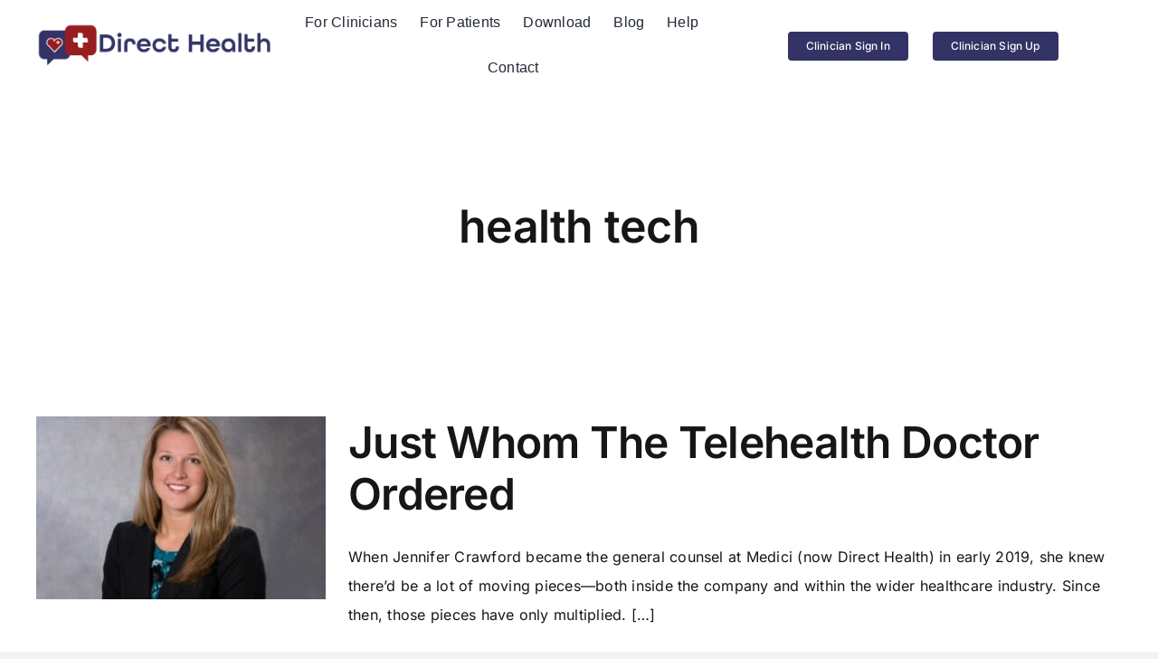

--- FILE ---
content_type: text/html; charset=UTF-8
request_url: https://www.directhealth.us/category/health-tech/
body_size: 12103
content:
<!DOCTYPE html>
<html class="avada-html-layout-wide avada-html-header-position-top avada-html-is-archive avada-is-100-percent-template" lang="en-US" prefix="og: http://ogp.me/ns# fb: http://ogp.me/ns/fb#">
<head>
	<meta http-equiv="X-UA-Compatible" content="IE=edge" />
	<meta http-equiv="Content-Type" content="text/html; charset=utf-8"/>
	<meta name="viewport" content="width=device-width, initial-scale=1" />
	<meta name='robots' content='index, follow, max-image-preview:large, max-snippet:-1, max-video-preview:-1' />

	<!-- This site is optimized with the Yoast SEO plugin v26.8 - https://yoast.com/product/yoast-seo-wordpress/ -->
	<title>health tech Archives - Direct Health</title>
	<link rel="canonical" href="https://www.directhealth.us/category/health-tech/" />
	<meta property="og:locale" content="en_US" />
	<meta property="og:type" content="article" />
	<meta property="og:title" content="health tech Archives - Direct Health" />
	<meta property="og:url" content="https://www.directhealth.us/category/health-tech/" />
	<meta property="og:site_name" content="Direct Health" />
	<meta property="og:image" content="https://www.directhealth.us/wp-content/uploads/2022/10/Digital-Client-Box-Dr-2.jpg" />
	<meta property="og:image:width" content="1920" />
	<meta property="og:image:height" content="1008" />
	<meta property="og:image:type" content="image/jpeg" />
	<meta name="twitter:card" content="summary_large_image" />
	<meta name="twitter:site" content="@directhealthapp" />
	<script type="application/ld+json" class="yoast-schema-graph">{"@context":"https://schema.org","@graph":[{"@type":"CollectionPage","@id":"https://www.directhealth.us/category/health-tech/","url":"https://www.directhealth.us/category/health-tech/","name":"health tech Archives - Direct Health","isPartOf":{"@id":"https://www.directhealth.us/#website"},"primaryImageOfPage":{"@id":"https://www.directhealth.us/category/health-tech/#primaryimage"},"image":{"@id":"https://www.directhealth.us/category/health-tech/#primaryimage"},"thumbnailUrl":"https://www.directhealth.us/wp-content/uploads/2020/04/headshot-JBC-1-3.jpeg","breadcrumb":{"@id":"https://www.directhealth.us/category/health-tech/#breadcrumb"},"inLanguage":"en-US"},{"@type":"ImageObject","inLanguage":"en-US","@id":"https://www.directhealth.us/category/health-tech/#primaryimage","url":"https://www.directhealth.us/wp-content/uploads/2020/04/headshot-JBC-1-3.jpeg","contentUrl":"https://www.directhealth.us/wp-content/uploads/2020/04/headshot-JBC-1-3.jpeg","width":880,"height":708},{"@type":"BreadcrumbList","@id":"https://www.directhealth.us/category/health-tech/#breadcrumb","itemListElement":[{"@type":"ListItem","position":1,"name":"Home","item":"https://www.directhealth.us/"},{"@type":"ListItem","position":2,"name":"health tech"}]},{"@type":"WebSite","@id":"https://www.directhealth.us/#website","url":"https://www.directhealth.us/","name":"Direct Health","description":"Deliver Better Medicine","publisher":{"@id":"https://www.directhealth.us/#organization"},"alternateName":"Direct Health App","potentialAction":[{"@type":"SearchAction","target":{"@type":"EntryPoint","urlTemplate":"https://www.directhealth.us/?s={search_term_string}"},"query-input":{"@type":"PropertyValueSpecification","valueRequired":true,"valueName":"search_term_string"}}],"inLanguage":"en-US"},{"@type":"Organization","@id":"https://www.directhealth.us/#organization","name":"Direct Health","alternateName":"Direct Health App","url":"https://www.directhealth.us/","logo":{"@type":"ImageObject","inLanguage":"en-US","@id":"https://www.directhealth.us/#/schema/logo/image/","url":"https://www.directhealth.us/wp-content/uploads/2023/09/DH-Stacked-Logo.png","contentUrl":"https://www.directhealth.us/wp-content/uploads/2023/09/DH-Stacked-Logo.png","width":1024,"height":1024,"caption":"Direct Health"},"image":{"@id":"https://www.directhealth.us/#/schema/logo/image/"},"sameAs":["https://www.facebook.com/directhealth.us","https://x.com/directhealthapp","https://www.linkedin.com/company/direct-health-app"]}]}</script>
	<!-- / Yoast SEO plugin. -->


<link rel='dns-prefetch' href='//www.googletagmanager.com' />
								<link rel="icon" href="https://www.directhealth.us/wp-content/uploads/2023/09/Artboard-164.png" type="image/png" />
		
					<!-- Apple Touch Icon -->
						<link rel="apple-touch-icon" sizes="180x180" href="https://www.directhealth.us/wp-content/uploads/2023/09/Artboard-1180.png" type="image/png">
		
					<!-- Android Icon -->
						<link rel="icon" sizes="192x192" href="https://www.directhealth.us/wp-content/uploads/2023/09/Artboard-1192.png" type="image/png">
		
					<!-- MS Edge Icon -->
						<meta name="msapplication-TileImage" content="https://www.directhealth.us/wp-content/uploads/2023/09/Artboard-1270.png" type="image/png">
				<link rel="alternate" type="application/rss+xml" title="Direct Health &raquo; health tech Category Feed" href="https://www.directhealth.us/category/health-tech/feed/" />
				
		<meta property="og:locale" content="en_US"/>
		<meta property="og:type" content="article"/>
		<meta property="og:site_name" content="Direct Health"/>
		<meta property="og:title" content="health tech Archives - Direct Health"/>
				<meta property="og:url" content="https://www.directhealth.us/just-whom-the-telehealth-doctor-ordered/"/>
																				<meta property="og:image" content="https://www.directhealth.us/wp-content/uploads/2020/04/headshot-JBC-1-3.jpeg"/>
		<meta property="og:image:width" content="880"/>
		<meta property="og:image:height" content="708"/>
		<meta property="og:image:type" content="image/jpeg"/>
				<style id='wp-img-auto-sizes-contain-inline-css' type='text/css'>
img:is([sizes=auto i],[sizes^="auto," i]){contain-intrinsic-size:3000px 1500px}
/*# sourceURL=wp-img-auto-sizes-contain-inline-css */
</style>
<link rel='stylesheet' id='child-style-css' href='https://www.directhealth.us/wp-content/themes/Avada-Child-Theme/style.css?aa&#038;ver=6.9' type='text/css' media='all' />
<link rel='stylesheet' id='fusion-dynamic-css-css' href='https://www.directhealth.us/wp-content/uploads/fusion-styles/d240e18e847c43042690a40f11a86e57.min.css?ver=3.14.2' type='text/css' media='all' />

<!-- Google tag (gtag.js) snippet added by Site Kit -->
<!-- Google Analytics snippet added by Site Kit -->
<script type="text/javascript" src="https://www.googletagmanager.com/gtag/js?id=GT-TNLLCXH" id="google_gtagjs-js" async></script>
<script type="text/javascript" id="google_gtagjs-js-after">
/* <![CDATA[ */
window.dataLayer = window.dataLayer || [];function gtag(){dataLayer.push(arguments);}
gtag("set","linker",{"domains":["www.directhealth.us"]});
gtag("js", new Date());
gtag("set", "developer_id.dZTNiMT", true);
gtag("config", "GT-TNLLCXH");
//# sourceURL=google_gtagjs-js-after
/* ]]> */
</script>
<link rel="https://api.w.org/" href="https://www.directhealth.us/wp-json/" /><link rel="alternate" title="JSON" type="application/json" href="https://www.directhealth.us/wp-json/wp/v2/categories/30" /><link rel="EditURI" type="application/rsd+xml" title="RSD" href="https://www.directhealth.us/xmlrpc.php?rsd" />
<meta name="generator" content="Site Kit by Google 1.170.0" /><style type="text/css" id="css-fb-visibility">@media screen and (max-width: 640px){.fusion-no-small-visibility{display:none !important;}body .sm-text-align-center{text-align:center !important;}body .sm-text-align-left{text-align:left !important;}body .sm-text-align-right{text-align:right !important;}body .sm-text-align-justify{text-align:justify !important;}body .sm-flex-align-center{justify-content:center !important;}body .sm-flex-align-flex-start{justify-content:flex-start !important;}body .sm-flex-align-flex-end{justify-content:flex-end !important;}body .sm-mx-auto{margin-left:auto !important;margin-right:auto !important;}body .sm-ml-auto{margin-left:auto !important;}body .sm-mr-auto{margin-right:auto !important;}body .fusion-absolute-position-small{position:absolute;width:100%;}.awb-sticky.awb-sticky-small{ position: sticky; top: var(--awb-sticky-offset,0); }}@media screen and (min-width: 641px) and (max-width: 1024px){.fusion-no-medium-visibility{display:none !important;}body .md-text-align-center{text-align:center !important;}body .md-text-align-left{text-align:left !important;}body .md-text-align-right{text-align:right !important;}body .md-text-align-justify{text-align:justify !important;}body .md-flex-align-center{justify-content:center !important;}body .md-flex-align-flex-start{justify-content:flex-start !important;}body .md-flex-align-flex-end{justify-content:flex-end !important;}body .md-mx-auto{margin-left:auto !important;margin-right:auto !important;}body .md-ml-auto{margin-left:auto !important;}body .md-mr-auto{margin-right:auto !important;}body .fusion-absolute-position-medium{position:absolute;width:100%;}.awb-sticky.awb-sticky-medium{ position: sticky; top: var(--awb-sticky-offset,0); }}@media screen and (min-width: 1025px){.fusion-no-large-visibility{display:none !important;}body .lg-text-align-center{text-align:center !important;}body .lg-text-align-left{text-align:left !important;}body .lg-text-align-right{text-align:right !important;}body .lg-text-align-justify{text-align:justify !important;}body .lg-flex-align-center{justify-content:center !important;}body .lg-flex-align-flex-start{justify-content:flex-start !important;}body .lg-flex-align-flex-end{justify-content:flex-end !important;}body .lg-mx-auto{margin-left:auto !important;margin-right:auto !important;}body .lg-ml-auto{margin-left:auto !important;}body .lg-mr-auto{margin-right:auto !important;}body .fusion-absolute-position-large{position:absolute;width:100%;}.awb-sticky.awb-sticky-large{ position: sticky; top: var(--awb-sticky-offset,0); }}</style>		<script type="text/javascript">
			var doc = document.documentElement;
			doc.setAttribute( 'data-useragent', navigator.userAgent );
		</script>
		
	<!-- Google Tag Manager -->
<script>(function(w,d,s,l,i){w[l]=w[l]||[];w[l].push({'gtm.start':
new Date().getTime(),event:'gtm.js'});var f=d.getElementsByTagName(s)[0],
j=d.createElement(s),dl=l!='dataLayer'?'&l='+l:'';j.async=true;j.src=
'https://www.googletagmanager.com/gtm.js?id='+i+dl;f.parentNode.insertBefore(j,f);
})(window,document,'script','dataLayer','GTM-KTRJR6WQ');</script>
<!-- End Google Tag Manager --><style id='global-styles-inline-css' type='text/css'>
:root{--wp--preset--aspect-ratio--square: 1;--wp--preset--aspect-ratio--4-3: 4/3;--wp--preset--aspect-ratio--3-4: 3/4;--wp--preset--aspect-ratio--3-2: 3/2;--wp--preset--aspect-ratio--2-3: 2/3;--wp--preset--aspect-ratio--16-9: 16/9;--wp--preset--aspect-ratio--9-16: 9/16;--wp--preset--color--black: #000000;--wp--preset--color--cyan-bluish-gray: #abb8c3;--wp--preset--color--white: #ffffff;--wp--preset--color--pale-pink: #f78da7;--wp--preset--color--vivid-red: #cf2e2e;--wp--preset--color--luminous-vivid-orange: #ff6900;--wp--preset--color--luminous-vivid-amber: #fcb900;--wp--preset--color--light-green-cyan: #7bdcb5;--wp--preset--color--vivid-green-cyan: #00d084;--wp--preset--color--pale-cyan-blue: #8ed1fc;--wp--preset--color--vivid-cyan-blue: #0693e3;--wp--preset--color--vivid-purple: #9b51e0;--wp--preset--color--awb-color-1: #ffffff;--wp--preset--color--awb-color-2: #f9f9fb;--wp--preset--color--awb-color-3: #f2f3f5;--wp--preset--color--awb-color-4: #981b1e;--wp--preset--color--awb-color-5: #333366;--wp--preset--color--awb-color-6: #22c9be;--wp--preset--color--awb-color-7: #212326;--wp--preset--color--awb-color-8: #141617;--wp--preset--color--awb-color-custom-1: #ffffff;--wp--preset--color--awb-color-custom-2: #ffbb00;--wp--preset--color--awb-color-custom-3: #ffffff;--wp--preset--gradient--vivid-cyan-blue-to-vivid-purple: linear-gradient(135deg,rgb(6,147,227) 0%,rgb(155,81,224) 100%);--wp--preset--gradient--light-green-cyan-to-vivid-green-cyan: linear-gradient(135deg,rgb(122,220,180) 0%,rgb(0,208,130) 100%);--wp--preset--gradient--luminous-vivid-amber-to-luminous-vivid-orange: linear-gradient(135deg,rgb(252,185,0) 0%,rgb(255,105,0) 100%);--wp--preset--gradient--luminous-vivid-orange-to-vivid-red: linear-gradient(135deg,rgb(255,105,0) 0%,rgb(207,46,46) 100%);--wp--preset--gradient--very-light-gray-to-cyan-bluish-gray: linear-gradient(135deg,rgb(238,238,238) 0%,rgb(169,184,195) 100%);--wp--preset--gradient--cool-to-warm-spectrum: linear-gradient(135deg,rgb(74,234,220) 0%,rgb(151,120,209) 20%,rgb(207,42,186) 40%,rgb(238,44,130) 60%,rgb(251,105,98) 80%,rgb(254,248,76) 100%);--wp--preset--gradient--blush-light-purple: linear-gradient(135deg,rgb(255,206,236) 0%,rgb(152,150,240) 100%);--wp--preset--gradient--blush-bordeaux: linear-gradient(135deg,rgb(254,205,165) 0%,rgb(254,45,45) 50%,rgb(107,0,62) 100%);--wp--preset--gradient--luminous-dusk: linear-gradient(135deg,rgb(255,203,112) 0%,rgb(199,81,192) 50%,rgb(65,88,208) 100%);--wp--preset--gradient--pale-ocean: linear-gradient(135deg,rgb(255,245,203) 0%,rgb(182,227,212) 50%,rgb(51,167,181) 100%);--wp--preset--gradient--electric-grass: linear-gradient(135deg,rgb(202,248,128) 0%,rgb(113,206,126) 100%);--wp--preset--gradient--midnight: linear-gradient(135deg,rgb(2,3,129) 0%,rgb(40,116,252) 100%);--wp--preset--font-size--small: 12px;--wp--preset--font-size--medium: 20px;--wp--preset--font-size--large: 24px;--wp--preset--font-size--x-large: 42px;--wp--preset--font-size--normal: 16px;--wp--preset--font-size--xlarge: 32px;--wp--preset--font-size--huge: 48px;--wp--preset--spacing--20: 0.44rem;--wp--preset--spacing--30: 0.67rem;--wp--preset--spacing--40: 1rem;--wp--preset--spacing--50: 1.5rem;--wp--preset--spacing--60: 2.25rem;--wp--preset--spacing--70: 3.38rem;--wp--preset--spacing--80: 5.06rem;--wp--preset--shadow--natural: 6px 6px 9px rgba(0, 0, 0, 0.2);--wp--preset--shadow--deep: 12px 12px 50px rgba(0, 0, 0, 0.4);--wp--preset--shadow--sharp: 6px 6px 0px rgba(0, 0, 0, 0.2);--wp--preset--shadow--outlined: 6px 6px 0px -3px rgb(255, 255, 255), 6px 6px rgb(0, 0, 0);--wp--preset--shadow--crisp: 6px 6px 0px rgb(0, 0, 0);}:where(.is-layout-flex){gap: 0.5em;}:where(.is-layout-grid){gap: 0.5em;}body .is-layout-flex{display: flex;}.is-layout-flex{flex-wrap: wrap;align-items: center;}.is-layout-flex > :is(*, div){margin: 0;}body .is-layout-grid{display: grid;}.is-layout-grid > :is(*, div){margin: 0;}:where(.wp-block-columns.is-layout-flex){gap: 2em;}:where(.wp-block-columns.is-layout-grid){gap: 2em;}:where(.wp-block-post-template.is-layout-flex){gap: 1.25em;}:where(.wp-block-post-template.is-layout-grid){gap: 1.25em;}.has-black-color{color: var(--wp--preset--color--black) !important;}.has-cyan-bluish-gray-color{color: var(--wp--preset--color--cyan-bluish-gray) !important;}.has-white-color{color: var(--wp--preset--color--white) !important;}.has-pale-pink-color{color: var(--wp--preset--color--pale-pink) !important;}.has-vivid-red-color{color: var(--wp--preset--color--vivid-red) !important;}.has-luminous-vivid-orange-color{color: var(--wp--preset--color--luminous-vivid-orange) !important;}.has-luminous-vivid-amber-color{color: var(--wp--preset--color--luminous-vivid-amber) !important;}.has-light-green-cyan-color{color: var(--wp--preset--color--light-green-cyan) !important;}.has-vivid-green-cyan-color{color: var(--wp--preset--color--vivid-green-cyan) !important;}.has-pale-cyan-blue-color{color: var(--wp--preset--color--pale-cyan-blue) !important;}.has-vivid-cyan-blue-color{color: var(--wp--preset--color--vivid-cyan-blue) !important;}.has-vivid-purple-color{color: var(--wp--preset--color--vivid-purple) !important;}.has-black-background-color{background-color: var(--wp--preset--color--black) !important;}.has-cyan-bluish-gray-background-color{background-color: var(--wp--preset--color--cyan-bluish-gray) !important;}.has-white-background-color{background-color: var(--wp--preset--color--white) !important;}.has-pale-pink-background-color{background-color: var(--wp--preset--color--pale-pink) !important;}.has-vivid-red-background-color{background-color: var(--wp--preset--color--vivid-red) !important;}.has-luminous-vivid-orange-background-color{background-color: var(--wp--preset--color--luminous-vivid-orange) !important;}.has-luminous-vivid-amber-background-color{background-color: var(--wp--preset--color--luminous-vivid-amber) !important;}.has-light-green-cyan-background-color{background-color: var(--wp--preset--color--light-green-cyan) !important;}.has-vivid-green-cyan-background-color{background-color: var(--wp--preset--color--vivid-green-cyan) !important;}.has-pale-cyan-blue-background-color{background-color: var(--wp--preset--color--pale-cyan-blue) !important;}.has-vivid-cyan-blue-background-color{background-color: var(--wp--preset--color--vivid-cyan-blue) !important;}.has-vivid-purple-background-color{background-color: var(--wp--preset--color--vivid-purple) !important;}.has-black-border-color{border-color: var(--wp--preset--color--black) !important;}.has-cyan-bluish-gray-border-color{border-color: var(--wp--preset--color--cyan-bluish-gray) !important;}.has-white-border-color{border-color: var(--wp--preset--color--white) !important;}.has-pale-pink-border-color{border-color: var(--wp--preset--color--pale-pink) !important;}.has-vivid-red-border-color{border-color: var(--wp--preset--color--vivid-red) !important;}.has-luminous-vivid-orange-border-color{border-color: var(--wp--preset--color--luminous-vivid-orange) !important;}.has-luminous-vivid-amber-border-color{border-color: var(--wp--preset--color--luminous-vivid-amber) !important;}.has-light-green-cyan-border-color{border-color: var(--wp--preset--color--light-green-cyan) !important;}.has-vivid-green-cyan-border-color{border-color: var(--wp--preset--color--vivid-green-cyan) !important;}.has-pale-cyan-blue-border-color{border-color: var(--wp--preset--color--pale-cyan-blue) !important;}.has-vivid-cyan-blue-border-color{border-color: var(--wp--preset--color--vivid-cyan-blue) !important;}.has-vivid-purple-border-color{border-color: var(--wp--preset--color--vivid-purple) !important;}.has-vivid-cyan-blue-to-vivid-purple-gradient-background{background: var(--wp--preset--gradient--vivid-cyan-blue-to-vivid-purple) !important;}.has-light-green-cyan-to-vivid-green-cyan-gradient-background{background: var(--wp--preset--gradient--light-green-cyan-to-vivid-green-cyan) !important;}.has-luminous-vivid-amber-to-luminous-vivid-orange-gradient-background{background: var(--wp--preset--gradient--luminous-vivid-amber-to-luminous-vivid-orange) !important;}.has-luminous-vivid-orange-to-vivid-red-gradient-background{background: var(--wp--preset--gradient--luminous-vivid-orange-to-vivid-red) !important;}.has-very-light-gray-to-cyan-bluish-gray-gradient-background{background: var(--wp--preset--gradient--very-light-gray-to-cyan-bluish-gray) !important;}.has-cool-to-warm-spectrum-gradient-background{background: var(--wp--preset--gradient--cool-to-warm-spectrum) !important;}.has-blush-light-purple-gradient-background{background: var(--wp--preset--gradient--blush-light-purple) !important;}.has-blush-bordeaux-gradient-background{background: var(--wp--preset--gradient--blush-bordeaux) !important;}.has-luminous-dusk-gradient-background{background: var(--wp--preset--gradient--luminous-dusk) !important;}.has-pale-ocean-gradient-background{background: var(--wp--preset--gradient--pale-ocean) !important;}.has-electric-grass-gradient-background{background: var(--wp--preset--gradient--electric-grass) !important;}.has-midnight-gradient-background{background: var(--wp--preset--gradient--midnight) !important;}.has-small-font-size{font-size: var(--wp--preset--font-size--small) !important;}.has-medium-font-size{font-size: var(--wp--preset--font-size--medium) !important;}.has-large-font-size{font-size: var(--wp--preset--font-size--large) !important;}.has-x-large-font-size{font-size: var(--wp--preset--font-size--x-large) !important;}
/*# sourceURL=global-styles-inline-css */
</style>
</head>

<body class="archive category category-health-tech category-30 wp-theme-Avada wp-child-theme-Avada-Child-Theme awb-no-sidebars fusion-image-hovers fusion-pagination-sizing fusion-button_type-flat fusion-button_span-no fusion-button_gradient-linear avada-image-rollover-circle-yes avada-image-rollover-yes avada-image-rollover-direction-left fusion-body ltr fusion-sticky-header no-tablet-sticky-header no-mobile-sticky-header no-mobile-slidingbar no-desktop-totop no-mobile-totop fusion-disable-outline fusion-sub-menu-fade mobile-logo-pos-left layout-wide-mode avada-has-boxed-modal-shadow- layout-scroll-offset-full avada-has-zero-margin-offset-top fusion-top-header menu-text-align-center mobile-menu-design-classic fusion-show-pagination-text fusion-header-layout-v1 avada-responsive avada-footer-fx-none avada-menu-highlight-style-bar fusion-search-form-clean fusion-main-menu-search-overlay fusion-avatar-circle avada-dropdown-styles avada-blog-layout-medium avada-blog-archive-layout-medium avada-header-shadow-yes avada-menu-icon-position-left avada-has-megamenu-shadow avada-has-mobile-menu-search avada-has-main-nav-search-icon avada-has-breadcrumb-mobile-hidden avada-has-titlebar-content_only avada-header-border-color-full-transparent avada-has-pagination-width_height avada-flyout-menu-direction-fade avada-ec-views-v1" data-awb-post-id="1033">
		<a class="skip-link screen-reader-text" href="#content">Skip to content</a>

	<div id="boxed-wrapper">
		
		<div id="wrapper" class="fusion-wrapper">
			<div id="home" style="position:relative;top:-1px;"></div>
												<div class="fusion-tb-header"><nav class="fusion-fullwidth fullwidth-box fusion-builder-row-1 fusion-flex-container has-pattern-background has-mask-background hundred-percent-fullwidth non-hundred-percent-height-scrolling fusion-sticky-container" style="--awb-border-radius-top-left:0px;--awb-border-radius-top-right:0px;--awb-border-radius-bottom-right:0px;--awb-border-radius-bottom-left:0px;--awb-padding-right:80px;--awb-background-color:var(--awb-color1);--awb-flex-wrap:wrap;" data-transition-offset="0" data-scroll-offset="0" data-sticky-small-visibility="1" data-sticky-medium-visibility="1" data-sticky-large-visibility="1" ><div class="fusion-builder-row fusion-row fusion-flex-align-items-center fusion-flex-justify-content-space-between fusion-flex-content-wrap" style="width:104% !important;max-width:104% !important;margin-left: calc(-4% / 2 );margin-right: calc(-4% / 2 );"><div class="fusion-layout-column fusion_builder_column fusion-builder-column-0 fusion_builder_column_1_4 1_4 fusion-flex-column fusion-flex-align-self-center" style="--awb-padding-right:10px;--awb-padding-left:10px;--awb-padding-right-small:0px;--awb-bg-size:cover;--awb-width-large:25%;--awb-margin-top-large:0px;--awb-spacing-right-large:0%;--awb-margin-bottom-large:0px;--awb-spacing-left-large:7.68%;--awb-width-medium:25%;--awb-order-medium:0;--awb-spacing-right-medium:0%;--awb-spacing-left-medium:7.68%;--awb-width-small:66.6666666667%;--awb-order-small:0;--awb-spacing-right-small:0%;--awb-margin-bottom-small:0px;--awb-spacing-left-small:0%;" data-scroll-devices="small-visibility,medium-visibility,large-visibility"><div class="fusion-column-wrapper fusion-column-has-shadow fusion-flex-justify-content-center fusion-content-layout-row"><div class="fusion-image-element " style="text-align:center;--awb-max-width:300px;--awb-caption-title-font-family:var(--h2_typography-font-family);--awb-caption-title-font-weight:var(--h2_typography-font-weight);--awb-caption-title-font-style:var(--h2_typography-font-style);--awb-caption-title-size:var(--h2_typography-font-size);--awb-caption-title-transform:var(--h2_typography-text-transform);--awb-caption-title-line-height:var(--h2_typography-line-height);--awb-caption-title-letter-spacing:var(--h2_typography-letter-spacing);"><span class=" fusion-imageframe imageframe-none imageframe-1 hover-type-none"><a class="fusion-no-lightbox" href="https://www.directhealth.us/" target="_self" aria-label="Direct-Health-Banner-Logo"><img decoding="async" width="300" height="57" alt="Direct Health" src="https://www.directhealth.us/wp-content/uploads/2023/04/Direct-Health-Banner-e1693503618352-300x57.png" class="img-responsive wp-image-1452 disable-lazyload" srcset="https://www.directhealth.us/wp-content/uploads/2023/04/Direct-Health-Banner-e1693503618352-200x38.png 200w, https://www.directhealth.us/wp-content/uploads/2023/04/Direct-Health-Banner-e1693503618352-400x76.png 400w, https://www.directhealth.us/wp-content/uploads/2023/04/Direct-Health-Banner-e1693503618352-600x113.png 600w, https://www.directhealth.us/wp-content/uploads/2023/04/Direct-Health-Banner-e1693503618352-800x151.png 800w, https://www.directhealth.us/wp-content/uploads/2023/04/Direct-Health-Banner-e1693503618352.png 1186w" sizes="(max-width: 640px) 100vw, (max-width: 1919px) 600px,(min-width: 1920px) 25vw" /></a></span></div></div></div><div class="fusion-layout-column fusion_builder_column fusion-builder-column-1 fusion_builder_column_2_5 2_5 fusion-flex-column" style="--awb-bg-size:cover;--awb-width-large:40%;--awb-margin-top-large:0px;--awb-spacing-right-large:0%;--awb-margin-bottom-large:0px;--awb-spacing-left-large:0%;--awb-width-medium:40%;--awb-order-medium:0;--awb-spacing-right-medium:0%;--awb-spacing-left-medium:0%;--awb-width-small:25%;--awb-order-small:0;--awb-spacing-right-small:0%;--awb-spacing-left-small:0%;" data-scroll-devices="small-visibility,medium-visibility,large-visibility"><div class="fusion-column-wrapper fusion-column-has-shadow fusion-flex-justify-content-center fusion-content-layout-row fusion-content-nowrap"><nav class="awb-menu awb-menu_row awb-menu_em-hover mobile-mode-collapse-to-button awb-menu_icons-left awb-menu_dc-yes mobile-trigger-fullwidth-off awb-menu_mobile-toggle awb-menu_indent-left mobile-size-full-absolute loading mega-menu-loading awb-menu_desktop awb-menu_dropdown awb-menu_expand-right awb-menu_transition-fade fusion-no-medium-visibility fusion-no-large-visibility" style="--awb-min-height:100px;--awb-gap:25px;--awb-align-items:center;--awb-justify-content:center;--awb-active-color:var(--awb-color5);--awb-icons-hover-color:var(--awb-color5);--awb-main-justify-content:flex-start;--awb-mobile-nav-button-align-hor:center;--awb-mobile-nav-items-height:68;--awb-mobile-trigger-font-size:30px;--awb-trigger-padding-top:40px;--awb-trigger-padding-bottom:45px;--awb-mobile-sticky-max-height:800px;--awb-mobile-justify:flex-start;--awb-mobile-caret-left:auto;--awb-mobile-caret-right:0;--awb-fusion-font-family-typography:&#039;Trebuchet MS&#039;, Helvetica, sans-serif;--awb-fusion-font-style-typography:normal;--awb-fusion-font-weight-typography:400;--awb-fusion-font-family-submenu-typography:inherit;--awb-fusion-font-style-submenu-typography:normal;--awb-fusion-font-weight-submenu-typography:400;--awb-fusion-font-family-mobile-typography:inherit;--awb-fusion-font-style-mobile-typography:normal;--awb-fusion-font-weight-mobile-typography:400;" aria-label="Mobile" data-breakpoint="1024" data-count="0" data-transition-type="fade" data-transition-time="300" data-expand="right"><button type="button" class="awb-menu__m-toggle awb-menu__m-toggle_no-text" aria-expanded="false" aria-controls="menu-mobile"><span class="awb-menu__m-toggle-inner"><span class="collapsed-nav-text"><span class="screen-reader-text">Toggle Navigation</span></span><span class="awb-menu__m-collapse-icon awb-menu__m-collapse-icon_no-text"><span class="awb-menu__m-collapse-icon-open awb-menu__m-collapse-icon-open_no-text fa-bars fas"></span><span class="awb-menu__m-collapse-icon-close awb-menu__m-collapse-icon-close_no-text fa-times fas"></span></span></span></button><ul id="menu-mobile" class="fusion-menu awb-menu__main-ul awb-menu__main-ul_row"><li  id="menu-item-1786"  class="menu-item menu-item-type-post_type menu-item-object-page menu-item-1786 awb-menu__li awb-menu__main-li awb-menu__main-li_regular"  data-item-id="1786"><span class="awb-menu__main-background-default awb-menu__main-background-default_fade"></span><span class="awb-menu__main-background-active awb-menu__main-background-active_fade"></span><a  href="https://www.directhealth.us/for-clinicians/" class="awb-menu__main-a awb-menu__main-a_regular"><span class="menu-text">For Clinicians</span></a></li><li  id="menu-item-1787"  class="menu-item menu-item-type-post_type menu-item-object-page menu-item-1787 awb-menu__li awb-menu__main-li awb-menu__main-li_regular"  data-item-id="1787"><span class="awb-menu__main-background-default awb-menu__main-background-default_fade"></span><span class="awb-menu__main-background-active awb-menu__main-background-active_fade"></span><a  href="https://www.directhealth.us/patients/" class="awb-menu__main-a awb-menu__main-a_regular"><span class="menu-text">For Patients</span></a></li><li  id="menu-item-1789"  class="menu-item menu-item-type-post_type menu-item-object-page menu-item-1789 awb-menu__li awb-menu__main-li awb-menu__main-li_regular"  data-item-id="1789"><span class="awb-menu__main-background-default awb-menu__main-background-default_fade"></span><span class="awb-menu__main-background-active awb-menu__main-background-active_fade"></span><a  href="https://www.directhealth.us/get-direct-health/" class="awb-menu__main-a awb-menu__main-a_regular"><span class="menu-text">Download</span></a></li><li  id="menu-item-1791"  class="menu-item menu-item-type-custom menu-item-object-custom menu-item-1791 awb-menu__li awb-menu__main-li awb-menu__main-li_regular"  data-item-id="1791"><span class="awb-menu__main-background-default awb-menu__main-background-default_fade"></span><span class="awb-menu__main-background-active awb-menu__main-background-active_fade"></span><a  href="https://app.directhealth.us/#/auth/login" class="awb-menu__main-a awb-menu__main-a_regular"><span class="menu-text">Clinician Sign In</span></a></li><li  id="menu-item-1792"  class="menu-item menu-item-type-custom menu-item-object-custom menu-item-1792 awb-menu__li awb-menu__main-li awb-menu__main-li_regular"  data-item-id="1792"><span class="awb-menu__main-background-default awb-menu__main-background-default_fade"></span><span class="awb-menu__main-background-active awb-menu__main-background-active_fade"></span><a  href="https://app.directhealth.us/#/auth/register" class="awb-menu__main-a awb-menu__main-a_regular"><span class="menu-text">Clinician Sign Up</span></a></li><li  id="menu-item-1788"  class="menu-item menu-item-type-post_type menu-item-object-page menu-item-1788 awb-menu__li awb-menu__main-li awb-menu__main-li_regular"  data-item-id="1788"><span class="awb-menu__main-background-default awb-menu__main-background-default_fade"></span><span class="awb-menu__main-background-active awb-menu__main-background-active_fade"></span><a  href="https://www.directhealth.us/help-center/" class="awb-menu__main-a awb-menu__main-a_regular"><span class="menu-text">Help Center</span></a></li><li  id="menu-item-1785"  class="menu-item menu-item-type-post_type menu-item-object-page menu-item-1785 awb-menu__li awb-menu__main-li awb-menu__main-li_regular"  data-item-id="1785"><span class="awb-menu__main-background-default awb-menu__main-background-default_fade"></span><span class="awb-menu__main-background-active awb-menu__main-background-active_fade"></span><a  href="https://www.directhealth.us/contact/" class="awb-menu__main-a awb-menu__main-a_regular"><span class="menu-text">Contact Us</span></a></li><li  id="menu-item-1790"  class="menu-item menu-item-type-post_type menu-item-object-page menu-item-1790 awb-menu__li awb-menu__main-li awb-menu__main-li_regular"  data-item-id="1790"><span class="awb-menu__main-background-default awb-menu__main-background-default_fade"></span><span class="awb-menu__main-background-active awb-menu__main-background-active_fade"></span><a  href="https://www.directhealth.us/blog/" class="awb-menu__main-a awb-menu__main-a_regular"><span class="menu-text">Blog</span></a></li></ul></nav><nav class="awb-menu awb-menu_row awb-menu_em-hover mobile-mode-collapse-to-button awb-menu_icons-left awb-menu_dc-yes mobile-trigger-fullwidth-off awb-menu_mobile-toggle awb-menu_indent-left mobile-size-full-absolute loading mega-menu-loading awb-menu_desktop awb-menu_dropdown awb-menu_expand-right awb-menu_transition-fade fusion-no-small-visibility" style="--awb-min-height:100px;--awb-gap:25px;--awb-align-items:center;--awb-justify-content:center;--awb-active-color:var(--awb-color5);--awb-icons-hover-color:var(--awb-color5);--awb-main-justify-content:flex-start;--awb-mobile-nav-button-align-hor:center;--awb-mobile-nav-items-height:68;--awb-mobile-trigger-font-size:30px;--awb-trigger-padding-top:40px;--awb-trigger-padding-bottom:45px;--awb-mobile-sticky-max-height:800px;--awb-mobile-justify:flex-start;--awb-mobile-caret-left:auto;--awb-mobile-caret-right:0;--awb-fusion-font-family-typography:&#039;Trebuchet MS&#039;, Helvetica, sans-serif;--awb-fusion-font-style-typography:normal;--awb-fusion-font-weight-typography:400;--awb-fusion-font-family-submenu-typography:inherit;--awb-fusion-font-style-submenu-typography:normal;--awb-fusion-font-weight-submenu-typography:400;--awb-fusion-font-family-mobile-typography:inherit;--awb-fusion-font-style-mobile-typography:normal;--awb-fusion-font-weight-mobile-typography:400;" aria-label="Primary Menu" data-breakpoint="800" data-count="1" data-transition-type="fade" data-transition-time="300" data-expand="right"><button type="button" class="awb-menu__m-toggle awb-menu__m-toggle_no-text" aria-expanded="false" aria-controls="menu-primary-menu"><span class="awb-menu__m-toggle-inner"><span class="collapsed-nav-text"><span class="screen-reader-text">Toggle Navigation</span></span><span class="awb-menu__m-collapse-icon awb-menu__m-collapse-icon_no-text"><span class="awb-menu__m-collapse-icon-open awb-menu__m-collapse-icon-open_no-text fa-bars fas"></span><span class="awb-menu__m-collapse-icon-close awb-menu__m-collapse-icon-close_no-text fa-times fas"></span></span></span></button><ul id="menu-primary-menu" class="fusion-menu awb-menu__main-ul awb-menu__main-ul_row"><li  id="menu-item-724"  class="menu-item menu-item-type-post_type menu-item-object-page menu-item-724 awb-menu__li awb-menu__main-li awb-menu__main-li_regular"  data-item-id="724"><span class="awb-menu__main-background-default awb-menu__main-background-default_fade"></span><span class="awb-menu__main-background-active awb-menu__main-background-active_fade"></span><a  href="https://www.directhealth.us/for-clinicians/" class="awb-menu__main-a awb-menu__main-a_regular"><span class="menu-text">For Clinicians</span></a></li><li  id="menu-item-757"  class="menu-item menu-item-type-post_type menu-item-object-page menu-item-757 awb-menu__li awb-menu__main-li awb-menu__main-li_regular"  data-item-id="757"><span class="awb-menu__main-background-default awb-menu__main-background-default_fade"></span><span class="awb-menu__main-background-active awb-menu__main-background-active_fade"></span><a  href="https://www.directhealth.us/patients/" class="awb-menu__main-a awb-menu__main-a_regular"><span class="menu-text">For Patients</span></a></li><li  id="menu-item-1492"  class="menu-item menu-item-type-post_type menu-item-object-page menu-item-1492 awb-menu__li awb-menu__main-li awb-menu__main-li_regular"  data-item-id="1492"><span class="awb-menu__main-background-default awb-menu__main-background-default_fade"></span><span class="awb-menu__main-background-active awb-menu__main-background-active_fade"></span><a  href="https://www.directhealth.us/get-direct-health/" class="awb-menu__main-a awb-menu__main-a_regular"><span class="menu-text">Download</span></a></li><li  id="menu-item-1781"  class="menu-item menu-item-type-post_type menu-item-object-page menu-item-1781 awb-menu__li awb-menu__main-li awb-menu__main-li_regular"  data-item-id="1781"><span class="awb-menu__main-background-default awb-menu__main-background-default_fade"></span><span class="awb-menu__main-background-active awb-menu__main-background-active_fade"></span><a  href="https://www.directhealth.us/blog/" class="awb-menu__main-a awb-menu__main-a_regular"><span class="menu-text">Blog</span></a></li><li  id="menu-item-981"  class="menu-item menu-item-type-post_type menu-item-object-page menu-item-981 awb-menu__li awb-menu__main-li awb-menu__main-li_regular"  data-item-id="981"><span class="awb-menu__main-background-default awb-menu__main-background-default_fade"></span><span class="awb-menu__main-background-active awb-menu__main-background-active_fade"></span><a  href="https://www.directhealth.us/help-center/" class="awb-menu__main-a awb-menu__main-a_regular"><span class="menu-text">Help</span></a></li><li  id="menu-item-723"  class="menu-item menu-item-type-post_type menu-item-object-page menu-item-723 awb-menu__li awb-menu__main-li awb-menu__main-li_regular"  data-item-id="723"><span class="awb-menu__main-background-default awb-menu__main-background-default_fade"></span><span class="awb-menu__main-background-active awb-menu__main-background-active_fade"></span><a  href="https://www.directhealth.us/contact/" class="awb-menu__main-a awb-menu__main-a_regular"><span class="menu-text">Contact</span></a></li></ul></nav></div></div><div class="fusion-layout-column fusion_builder_column fusion-builder-column-2 fusion_builder_column_1_6 1_6 fusion-flex-column fusion-no-small-visibility" style="--awb-bg-size:cover;--awb-width-large:16.6666666667%;--awb-margin-top-large:20px;--awb-spacing-right-large:0%;--awb-margin-bottom-large:20px;--awb-spacing-left-large:0%;--awb-width-medium:16.6666666667%;--awb-order-medium:0;--awb-flex-shrink-medium:60;--awb-spacing-right-medium:0%;--awb-spacing-left-medium:0%;--awb-width-small:100%;--awb-order-small:0;--awb-spacing-right-small:1.92%;--awb-spacing-left-small:1.92%;" data-scroll-devices="small-visibility,medium-visibility,large-visibility"><div class="fusion-column-wrapper fusion-column-has-shadow fusion-flex-justify-content-flex-end fusion-content-layout-row"><div style="text-align:center;"><a class="fusion-button button-flat button-small button-default fusion-button-default button-1 fusion-button-default-span fusion-button-default-type" style="--button_margin-right:10px;--button_margin-left:10px;" target="_self" href="https://app.directhealth.us/#/auth/login"><span class="fusion-button-text awb-button__text awb-button__text--default">Clinician Sign In</span></a></div></div></div><div class="fusion-layout-column fusion_builder_column fusion-builder-column-3 fusion_builder_column_1_6 1_6 fusion-flex-column fusion-no-small-visibility" style="--awb-bg-size:cover;--awb-width-large:16.6666666667%;--awb-margin-top-large:20px;--awb-spacing-right-large:0%;--awb-margin-bottom-large:20px;--awb-spacing-left-large:0%;--awb-width-medium:16.6666666667%;--awb-order-medium:0;--awb-spacing-right-medium:0%;--awb-spacing-left-medium:0%;--awb-width-small:100%;--awb-order-small:0;--awb-spacing-right-small:1.92%;--awb-spacing-left-small:1.92%;" data-scroll-devices="small-visibility,medium-visibility,large-visibility"><div class="fusion-column-wrapper fusion-column-has-shadow fusion-flex-justify-content-flex-start fusion-content-layout-row"><div style="text-align:center;"><a class="fusion-button button-flat button-small button-default fusion-button-default button-2 fusion-button-default-span fusion-button-default-type" style="--button_margin-right:10px;--button_margin-left:10px;" target="_self" href="https://app.directhealth.us/#/auth/register"><span class="fusion-button-text awb-button__text awb-button__text--default">Clinician Sign Up</span></a></div></div></div></div></nav><div class="fusion-fullwidth fullwidth-box fusion-builder-row-2 fusion-flex-container has-pattern-background has-mask-background nonhundred-percent-fullwidth non-hundred-percent-height-scrolling" style="--awb-border-radius-top-left:0px;--awb-border-radius-top-right:0px;--awb-border-radius-bottom-right:0px;--awb-border-radius-bottom-left:0px;--awb-flex-wrap:wrap;" ><div class="fusion-builder-row fusion-row fusion-flex-align-items-flex-start fusion-flex-content-wrap" style="max-width:1248px;margin-left: calc(-4% / 2 );margin-right: calc(-4% / 2 );"></div></div><div class="fusion-fullwidth fullwidth-box fusion-builder-row-3 fusion-flex-container has-pattern-background has-mask-background nonhundred-percent-fullwidth non-hundred-percent-height-scrolling" style="--awb-border-radius-top-left:0px;--awb-border-radius-top-right:0px;--awb-border-radius-bottom-right:0px;--awb-border-radius-bottom-left:0px;--awb-flex-wrap:wrap;" ><div class="fusion-builder-row fusion-row fusion-flex-align-items-flex-start fusion-flex-content-wrap" style="max-width:1248px;margin-left: calc(-4% / 2 );margin-right: calc(-4% / 2 );"></div></div><div class="fusion-fullwidth fullwidth-box fusion-builder-row-4 fusion-flex-container has-pattern-background has-mask-background nonhundred-percent-fullwidth non-hundred-percent-height-scrolling" style="--awb-border-radius-top-left:0px;--awb-border-radius-top-right:0px;--awb-border-radius-bottom-right:0px;--awb-border-radius-bottom-left:0px;--awb-flex-wrap:wrap;" ><div class="fusion-builder-row fusion-row fusion-flex-align-items-flex-start fusion-flex-content-wrap" style="max-width:1248px;margin-left: calc(-4% / 2 );margin-right: calc(-4% / 2 );"></div></div>
</div>		<div id="sliders-container" class="fusion-slider-visibility">
					</div>
											
			<section class="avada-page-titlebar-wrapper" aria-labelledby="awb-ptb-heading">
	<div class="fusion-page-title-bar fusion-page-title-bar-breadcrumbs fusion-page-title-bar-center">
		<div class="fusion-page-title-row">
			<div class="fusion-page-title-wrapper">
				<div class="fusion-page-title-captions">

																							<h1 id="awb-ptb-heading" class="entry-title">health tech</h1>

											
																
				</div>

				
			</div>
		</div>
	</div>
</section>

						<main id="main" class="clearfix width-100">
				<div class="fusion-row" style="max-width:100%;">

<section id="content" style="">
			<div class="post-content">
			<div class="fusion-fullwidth fullwidth-box fusion-builder-row-5 fusion-flex-container has-pattern-background has-mask-background nonhundred-percent-fullwidth non-hundred-percent-height-scrolling" style="--awb-border-radius-top-left:0px;--awb-border-radius-top-right:0px;--awb-border-radius-bottom-right:0px;--awb-border-radius-bottom-left:0px;--awb-flex-wrap:wrap;" ><div class="fusion-builder-row fusion-row fusion-flex-align-items-flex-start fusion-flex-content-wrap" style="max-width:1248px;margin-left: calc(-4% / 2 );margin-right: calc(-4% / 2 );"><div class="fusion-layout-column fusion_builder_column fusion-builder-column-4 fusion_builder_column_1_1 1_1 fusion-flex-column" style="--awb-bg-size:cover;--awb-width-large:100%;--awb-margin-top-large:0px;--awb-spacing-right-large:1.92%;--awb-margin-bottom-large:20px;--awb-spacing-left-large:1.92%;--awb-width-medium:100%;--awb-order-medium:0;--awb-spacing-right-medium:1.92%;--awb-spacing-left-medium:1.92%;--awb-width-small:100%;--awb-order-small:0;--awb-spacing-right-small:1.92%;--awb-spacing-left-small:1.92%;"><div class="fusion-column-wrapper fusion-column-has-shadow fusion-flex-justify-content-flex-start fusion-content-layout-column"><div class="fusion-archives-tb" data-infinite-post-class="post" ><div class="fusion-blog-shortcode fusion-blog-shortcode-1 fusion-blog-archive fusion-blog-layout-medium fusion-blog-infinite"><div class="fusion-posts-container fusion-posts-container-infinite fusion-posts-container-load-more fusion-blog-rollover" data-pages="1"><article id="blog-1-post-1033" class="fusion-post-medium post-1033 post type-post status-publish format-standard has-post-thumbnail hentry category-direct-health category-health-services category-health-tech category-healthcare category-law category-lawyer category-startup category-telehealth category-telemedicine category-telemedicine-policy category-virtual-care tag-app tag-direct-health tag-telehealth">
	<style type="text/css">
		
		
		
		
			</style>


			<div class="fusion-flexslider flexslider fusion-flexslider-loading fusion-post-slideshow" style="">
		<ul class="slides">
			
														<li><div  class="fusion-image-wrapper fusion-image-size-fixed" aria-haspopup="true">
				<img decoding="async" width="320" height="202" src="https://www.directhealth.us/wp-content/uploads/2020/04/headshot-JBC-1-3-320x202.jpeg" class="attachment-blog-medium size-blog-medium lazyload wp-post-image" alt="" srcset="data:image/svg+xml,%3Csvg%20xmlns%3D%27http%3A%2F%2Fwww.w3.org%2F2000%2Fsvg%27%20width%3D%27880%27%20height%3D%27708%27%20viewBox%3D%270%200%20880%20708%27%3E%3Crect%20width%3D%27880%27%20height%3D%27708%27%20fill-opacity%3D%220%22%2F%3E%3C%2Fsvg%3E" data-orig-src="https://www.directhealth.us/wp-content/uploads/2020/04/headshot-JBC-1-3-320x202.jpeg" data-srcset="https://www.directhealth.us/wp-content/uploads/2020/04/headshot-JBC-1-3-320x202.jpeg 320w, https://www.directhealth.us/wp-content/uploads/2020/04/headshot-JBC-1-3-700x441.jpeg 700w" data-sizes="auto" /><div class="fusion-rollover">
	<div class="fusion-rollover-content">

														<a class="fusion-rollover-link" href="https://www.directhealth.us/just-whom-the-telehealth-doctor-ordered/">Just Whom The Telehealth Doctor Ordered</a>
			
														
								
													<div class="fusion-rollover-sep"></div>
				
																		<a class="fusion-rollover-gallery" href="https://www.directhealth.us/wp-content/uploads/2020/04/headshot-JBC-1-3.jpeg" data-options="" data-id="1033" data-rel="iLightbox[gallery]" data-title="headshot-JBC-1-3" data-caption="">
						Gallery					</a>
														
		
												<h4 class="fusion-rollover-title">
					<a class="fusion-rollover-title-link" href="https://www.directhealth.us/just-whom-the-telehealth-doctor-ordered/">
						Just Whom The Telehealth Doctor Ordered					</a>
				</h4>
			
										<div class="fusion-rollover-categories"><a href="https://www.directhealth.us/category/direct-health/" rel="tag">Direct Health</a>, <a href="https://www.directhealth.us/category/health-services/" rel="tag">health services</a>, <a href="https://www.directhealth.us/category/health-tech/" rel="tag">health tech</a>, <a href="https://www.directhealth.us/category/healthcare/" rel="tag">Healthcare</a>, <a href="https://www.directhealth.us/category/law/" rel="tag">law</a>, <a href="https://www.directhealth.us/category/lawyer/" rel="tag">Lawyer</a>, <a href="https://www.directhealth.us/category/startup/" rel="tag">Startup</a>, <a href="https://www.directhealth.us/category/telehealth/" rel="tag">telehealth</a>, <a href="https://www.directhealth.us/category/telemedicine/" rel="tag">telemedicine</a>, <a href="https://www.directhealth.us/category/telemedicine-policy/" rel="tag">telemedicine policy</a>, <a href="https://www.directhealth.us/category/virtual-care/" rel="tag">virtual care</a></div>					
		
						<a class="fusion-link-wrapper" href="https://www.directhealth.us/just-whom-the-telehealth-doctor-ordered/" aria-label="Just Whom The Telehealth Doctor Ordered"></a>
	</div>
</div>
</div>
</li>
			
			
																																						</ul>
	</div>
	<div class="fusion-post-content post-content"><h2 class="blog-shortcode-post-title entry-title"><a href="https://www.directhealth.us/just-whom-the-telehealth-doctor-ordered/">Just Whom The Telehealth Doctor Ordered</a></h2><div class="fusion-post-content-container"><p></p><p>When Jennifer Crawford became the general counsel at Medici (now Direct Health) in early 2019, she knew there’d be a lot of moving pieces—both inside the company and within the wider healthcare industry. Since then, those pieces have only multiplied.  […]
</p></div></div><div class="fusion-clearfix"></div><div class="fusion-meta-info"><div class="fusion-alignleft">By <span class="vcard"><span class="fn"><a href="https://www.directhealth.us/author/miradminmont/" title="Posts by Miramont Admin" rel="author">Miramont Admin</a></span></span><span class="fusion-inline-sep">|</span><span class="updated" style="display:none;">2025-01-08T16:07:31-07:00</span><span>April 13, 2020</span><span class="fusion-inline-sep">|</span>Categories: <a href="https://www.directhealth.us/category/direct-health/" rel="category tag">Direct Health</a>, <a href="https://www.directhealth.us/category/health-services/" rel="category tag">health services</a>, <a href="https://www.directhealth.us/category/health-tech/" rel="category tag">health tech</a>, <a href="https://www.directhealth.us/category/healthcare/" rel="category tag">Healthcare</a>, <a href="https://www.directhealth.us/category/law/" rel="category tag">law</a>, <a href="https://www.directhealth.us/category/lawyer/" rel="category tag">Lawyer</a>, <a href="https://www.directhealth.us/category/startup/" rel="category tag">Startup</a>, <a href="https://www.directhealth.us/category/telehealth/" rel="category tag">telehealth</a>, <a href="https://www.directhealth.us/category/telemedicine/" rel="category tag">telemedicine</a>, <a href="https://www.directhealth.us/category/telemedicine-policy/" rel="category tag">telemedicine policy</a>, <a href="https://www.directhealth.us/category/virtual-care/" rel="category tag">virtual care</a><span class="fusion-inline-sep">|</span><span class="meta-tags">Tags: <a href="https://www.directhealth.us/tag/app/" rel="tag">app</a>, <a href="https://www.directhealth.us/tag/direct-health/" rel="tag">direct health</a>, <a href="https://www.directhealth.us/tag/telehealth/" rel="tag">telehealth</a></span><span class="fusion-inline-sep">|</span><span class="fusion-comments"><a href="https://www.directhealth.us/just-whom-the-telehealth-doctor-ordered/#respond">0 Comments</a></span></div><div class="fusion-alignright"><a class="fusion-read-more" href="https://www.directhealth.us/just-whom-the-telehealth-doctor-ordered/" aria-label="More on Just Whom The Telehealth Doctor Ordered">Read More</a></div></div></article>
<article id="blog-1-post-1169" class="fusion-post-medium post-1169 post type-post status-publish format-standard hentry category-austin category-enolab category-health-tech category-healthcare category-healthtech category-innovation category-press-releases category-startup category-startups-to-watch category-tech">
	<style type="text/css">
		
		
		
		
			</style>


<div class="fusion-post-content post-content"><h2 class="blog-shortcode-post-title entry-title"><a href="https://www.directhealth.us/medici-featured-top5-healthtech-startups/">Medici (Now Direct Health) Featured in ENOLAB Top 5 Austin Health Tech Startups to Watch in 2017</a></h2><div class="fusion-post-content-container"><p></p><p>Austin is a city of innovation, attracting a remarkable number of entrepreneurs to the city each year. In fact, Austin ranks #1 in the U.S. as the top startup environment. This growing city of innovation, particularly in healthcare and technology, has created the ideal environment for healthtech startups to settle. These startups are changing the way we think about healthcare, and have the added benefit of drawing upon the healthy tech environment solidified in Austin. Here are the top five healthtech startups to watch in 2017.  […]
</p></div></div><div class="fusion-clearfix"></div><div class="fusion-meta-info"><div class="fusion-alignleft">By <span class="vcard"><span class="fn"><a href="https://www.directhealth.us/author/miradminmont/" title="Posts by Miramont Admin" rel="author">Miramont Admin</a></span></span><span class="fusion-inline-sep">|</span><span class="updated" style="display:none;">2023-08-18T18:05:50-06:00</span><span>February 8, 2017</span><span class="fusion-inline-sep">|</span>Categories: <a href="https://www.directhealth.us/category/austin/" rel="category tag">Austin</a>, <a href="https://www.directhealth.us/category/enolab/" rel="category tag">Enolab</a>, <a href="https://www.directhealth.us/category/health-tech/" rel="category tag">health tech</a>, <a href="https://www.directhealth.us/category/healthcare/" rel="category tag">Healthcare</a>, <a href="https://www.directhealth.us/category/healthtech/" rel="category tag">healthtech</a>, <a href="https://www.directhealth.us/category/innovation/" rel="category tag">innovation</a>, <a href="https://www.directhealth.us/category/press-releases/" rel="category tag">Press Releases</a>, <a href="https://www.directhealth.us/category/startup/" rel="category tag">Startup</a>, <a href="https://www.directhealth.us/category/startups-to-watch/" rel="category tag">startups to watch</a>, <a href="https://www.directhealth.us/category/tech/" rel="category tag">Tech</a><span class="fusion-inline-sep">|</span><span class="fusion-comments"><a href="https://www.directhealth.us/medici-featured-top5-healthtech-startups/#respond">0 Comments</a></span></div><div class="fusion-alignright"><a class="fusion-read-more" href="https://www.directhealth.us/medici-featured-top5-healthtech-startups/" aria-label="More on Medici (Now Direct Health) Featured in ENOLAB Top 5 Austin Health Tech Startups to Watch in 2017">Read More</a></div></div></article>
</div></div></div></div></div></div></div><div class="fusion-fullwidth fullwidth-box fusion-builder-row-6 fusion-flex-container has-pattern-background has-mask-background nonhundred-percent-fullwidth non-hundred-percent-height-scrolling" style="--awb-border-radius-top-left:0px;--awb-border-radius-top-right:0px;--awb-border-radius-bottom-right:0px;--awb-border-radius-bottom-left:0px;--awb-flex-wrap:wrap;" ><div class="fusion-builder-row fusion-row fusion-flex-align-items-flex-start fusion-flex-content-wrap" style="max-width:1248px;margin-left: calc(-4% / 2 );margin-right: calc(-4% / 2 );"><div class="fusion-layout-column fusion_builder_column fusion-builder-column-5 fusion_builder_column_1_1 1_1 fusion-flex-column" style="--awb-bg-size:cover;--awb-width-large:100%;--awb-margin-top-large:0px;--awb-spacing-right-large:1.92%;--awb-margin-bottom-large:20px;--awb-spacing-left-large:1.92%;--awb-width-medium:100%;--awb-order-medium:0;--awb-spacing-right-medium:1.92%;--awb-spacing-left-medium:1.92%;--awb-width-small:100%;--awb-order-small:0;--awb-spacing-right-small:1.92%;--awb-spacing-left-small:1.92%;"><div class="fusion-column-wrapper fusion-column-has-shadow fusion-flex-justify-content-flex-start fusion-content-layout-column"><div class="fusion-archives-tb" data-infinite-post-class="post" ><div class="fusion-blog-shortcode fusion-blog-shortcode-2 fusion-blog-archive fusion-blog-layout-medium fusion-blog-pagination"><div class="fusion-posts-container fusion-posts-container-pagination fusion-blog-rollover" data-pages="1"><article id="blog-2-post-1033" class="fusion-post-medium post-1033 post type-post status-publish format-standard has-post-thumbnail hentry category-direct-health category-health-services category-health-tech category-healthcare category-law category-lawyer category-startup category-telehealth category-telemedicine category-telemedicine-policy category-virtual-care tag-app tag-direct-health tag-telehealth">
	<style type="text/css">
		
		
		
		
			</style>


			<div class="fusion-flexslider flexslider fusion-flexslider-loading fusion-post-slideshow" style="">
		<ul class="slides">
			
														<li><div  class="fusion-image-wrapper fusion-image-size-fixed" aria-haspopup="true">
				<img decoding="async" width="320" height="202" src="https://www.directhealth.us/wp-content/uploads/2020/04/headshot-JBC-1-3-320x202.jpeg" class="attachment-blog-medium size-blog-medium lazyload wp-post-image" alt="" srcset="data:image/svg+xml,%3Csvg%20xmlns%3D%27http%3A%2F%2Fwww.w3.org%2F2000%2Fsvg%27%20width%3D%27880%27%20height%3D%27708%27%20viewBox%3D%270%200%20880%20708%27%3E%3Crect%20width%3D%27880%27%20height%3D%27708%27%20fill-opacity%3D%220%22%2F%3E%3C%2Fsvg%3E" data-orig-src="https://www.directhealth.us/wp-content/uploads/2020/04/headshot-JBC-1-3-320x202.jpeg" data-srcset="https://www.directhealth.us/wp-content/uploads/2020/04/headshot-JBC-1-3-320x202.jpeg 320w, https://www.directhealth.us/wp-content/uploads/2020/04/headshot-JBC-1-3-700x441.jpeg 700w" data-sizes="auto" /><div class="fusion-rollover">
	<div class="fusion-rollover-content">

														<a class="fusion-rollover-link" href="https://www.directhealth.us/just-whom-the-telehealth-doctor-ordered/">Just Whom The Telehealth Doctor Ordered</a>
			
														
								
													<div class="fusion-rollover-sep"></div>
				
																		<a class="fusion-rollover-gallery" href="https://www.directhealth.us/wp-content/uploads/2020/04/headshot-JBC-1-3.jpeg" data-options="" data-id="1033" data-rel="iLightbox[gallery]" data-title="headshot-JBC-1-3" data-caption="">
						Gallery					</a>
														
		
												<h4 class="fusion-rollover-title">
					<a class="fusion-rollover-title-link" href="https://www.directhealth.us/just-whom-the-telehealth-doctor-ordered/">
						Just Whom The Telehealth Doctor Ordered					</a>
				</h4>
			
										<div class="fusion-rollover-categories"><a href="https://www.directhealth.us/category/direct-health/" rel="tag">Direct Health</a>, <a href="https://www.directhealth.us/category/health-services/" rel="tag">health services</a>, <a href="https://www.directhealth.us/category/health-tech/" rel="tag">health tech</a>, <a href="https://www.directhealth.us/category/healthcare/" rel="tag">Healthcare</a>, <a href="https://www.directhealth.us/category/law/" rel="tag">law</a>, <a href="https://www.directhealth.us/category/lawyer/" rel="tag">Lawyer</a>, <a href="https://www.directhealth.us/category/startup/" rel="tag">Startup</a>, <a href="https://www.directhealth.us/category/telehealth/" rel="tag">telehealth</a>, <a href="https://www.directhealth.us/category/telemedicine/" rel="tag">telemedicine</a>, <a href="https://www.directhealth.us/category/telemedicine-policy/" rel="tag">telemedicine policy</a>, <a href="https://www.directhealth.us/category/virtual-care/" rel="tag">virtual care</a></div>					
		
						<a class="fusion-link-wrapper" href="https://www.directhealth.us/just-whom-the-telehealth-doctor-ordered/" aria-label="Just Whom The Telehealth Doctor Ordered"></a>
	</div>
</div>
</div>
</li>
			
			
																																						</ul>
	</div>
	<div class="fusion-post-content post-content"><h2 class="blog-shortcode-post-title entry-title"><a href="https://www.directhealth.us/just-whom-the-telehealth-doctor-ordered/">Just Whom The Telehealth Doctor Ordered</a></h2><div class="fusion-post-content-container"><p></p><p>When Jennifer Crawford became the general counsel at Medici (now Direct Health) in early 2019, she knew there’d be a lot of moving pieces—both inside the company and within the wider healthcare industry. Since then, those pieces have only multiplied.  […]
</p></div></div><div class="fusion-clearfix"></div><div class="fusion-meta-info"><div class="fusion-alignleft">By <span class="vcard"><span class="fn"><a href="https://www.directhealth.us/author/miradminmont/" title="Posts by Miramont Admin" rel="author">Miramont Admin</a></span></span><span class="fusion-inline-sep">|</span><span class="updated" style="display:none;">2025-01-08T16:07:31-07:00</span><span>April 13, 2020</span><span class="fusion-inline-sep">|</span>Categories: <a href="https://www.directhealth.us/category/direct-health/" rel="category tag">Direct Health</a>, <a href="https://www.directhealth.us/category/health-services/" rel="category tag">health services</a>, <a href="https://www.directhealth.us/category/health-tech/" rel="category tag">health tech</a>, <a href="https://www.directhealth.us/category/healthcare/" rel="category tag">Healthcare</a>, <a href="https://www.directhealth.us/category/law/" rel="category tag">law</a>, <a href="https://www.directhealth.us/category/lawyer/" rel="category tag">Lawyer</a>, <a href="https://www.directhealth.us/category/startup/" rel="category tag">Startup</a>, <a href="https://www.directhealth.us/category/telehealth/" rel="category tag">telehealth</a>, <a href="https://www.directhealth.us/category/telemedicine/" rel="category tag">telemedicine</a>, <a href="https://www.directhealth.us/category/telemedicine-policy/" rel="category tag">telemedicine policy</a>, <a href="https://www.directhealth.us/category/virtual-care/" rel="category tag">virtual care</a><span class="fusion-inline-sep">|</span><span class="meta-tags">Tags: <a href="https://www.directhealth.us/tag/app/" rel="tag">app</a>, <a href="https://www.directhealth.us/tag/direct-health/" rel="tag">direct health</a>, <a href="https://www.directhealth.us/tag/telehealth/" rel="tag">telehealth</a></span><span class="fusion-inline-sep">|</span><span class="fusion-comments"><a href="https://www.directhealth.us/just-whom-the-telehealth-doctor-ordered/#respond">0 Comments</a></span></div><div class="fusion-alignright"><a class="fusion-read-more" href="https://www.directhealth.us/just-whom-the-telehealth-doctor-ordered/" aria-label="More on Just Whom The Telehealth Doctor Ordered">Read More</a></div></div></article>
<article id="blog-2-post-1169" class="fusion-post-medium post-1169 post type-post status-publish format-standard hentry category-austin category-enolab category-health-tech category-healthcare category-healthtech category-innovation category-press-releases category-startup category-startups-to-watch category-tech">
	<style type="text/css">
		
		
		
		
			</style>


<div class="fusion-post-content post-content"><h2 class="blog-shortcode-post-title entry-title"><a href="https://www.directhealth.us/medici-featured-top5-healthtech-startups/">Medici (Now Direct Health) Featured in ENOLAB Top 5 Austin Health Tech Startups to Watch in 2017</a></h2><div class="fusion-post-content-container"><p></p><p>Austin is a city of innovation, attracting a remarkable number of entrepreneurs to the city each year. In fact, Austin ranks #1 in the U.S. as the top startup environment. This growing city of innovation, particularly in healthcare and technology, has created the ideal environment for healthtech startups to settle. These startups are changing the way we think about healthcare, and have the added benefit of drawing upon the healthy tech environment solidified in Austin. Here are the top five healthtech startups to watch in 2017.  […]
</p></div></div><div class="fusion-clearfix"></div><div class="fusion-meta-info"><div class="fusion-alignleft">By <span class="vcard"><span class="fn"><a href="https://www.directhealth.us/author/miradminmont/" title="Posts by Miramont Admin" rel="author">Miramont Admin</a></span></span><span class="fusion-inline-sep">|</span><span class="updated" style="display:none;">2023-08-18T18:05:50-06:00</span><span>February 8, 2017</span><span class="fusion-inline-sep">|</span>Categories: <a href="https://www.directhealth.us/category/austin/" rel="category tag">Austin</a>, <a href="https://www.directhealth.us/category/enolab/" rel="category tag">Enolab</a>, <a href="https://www.directhealth.us/category/health-tech/" rel="category tag">health tech</a>, <a href="https://www.directhealth.us/category/healthcare/" rel="category tag">Healthcare</a>, <a href="https://www.directhealth.us/category/healthtech/" rel="category tag">healthtech</a>, <a href="https://www.directhealth.us/category/innovation/" rel="category tag">innovation</a>, <a href="https://www.directhealth.us/category/press-releases/" rel="category tag">Press Releases</a>, <a href="https://www.directhealth.us/category/startup/" rel="category tag">Startup</a>, <a href="https://www.directhealth.us/category/startups-to-watch/" rel="category tag">startups to watch</a>, <a href="https://www.directhealth.us/category/tech/" rel="category tag">Tech</a><span class="fusion-inline-sep">|</span><span class="fusion-comments"><a href="https://www.directhealth.us/medici-featured-top5-healthtech-startups/#respond">0 Comments</a></span></div><div class="fusion-alignright"><a class="fusion-read-more" href="https://www.directhealth.us/medici-featured-top5-healthtech-startups/" aria-label="More on Medici (Now Direct Health) Featured in ENOLAB Top 5 Austin Health Tech Startups to Watch in 2017">Read More</a></div></div></article>
</div></div></div></div></div></div></div>
		</div>
	</section>
						
					</div>  <!-- fusion-row -->
				</main>  <!-- #main -->
				
				
								
					<div class="fusion-tb-footer fusion-footer"><div class="fusion-footer-widget-area fusion-widget-area"><div class="fusion-fullwidth fullwidth-box fusion-builder-row-7 fusion-flex-container has-pattern-background has-mask-background nonhundred-percent-fullwidth non-hundred-percent-height-scrolling" style="--awb-border-sizes-top:0;--awb-border-color:var(--awb-color5);--awb-border-radius-top-left:0px;--awb-border-radius-top-right:0px;--awb-border-radius-bottom-right:0px;--awb-border-radius-bottom-left:0px;--awb-padding-top:50px;--awb-padding-bottom:50px;--awb-background-color:var(--awb-color3);--awb-flex-wrap:wrap;" ><div class="fusion-builder-row fusion-row fusion-flex-align-items-flex-start fusion-flex-content-wrap" style="max-width:1248px;margin-left: calc(-4% / 2 );margin-right: calc(-4% / 2 );"><div class="fusion-layout-column fusion_builder_column fusion-builder-column-6 fusion_builder_column_1_3 1_3 fusion-flex-column" style="--awb-bg-size:cover;--awb-width-large:33.3333333333%;--awb-margin-top-large:0px;--awb-spacing-right-large:5.76%;--awb-margin-bottom-large:20px;--awb-spacing-left-large:5.76%;--awb-width-medium:33.3333333333%;--awb-order-medium:0;--awb-spacing-right-medium:5.76%;--awb-spacing-left-medium:5.76%;--awb-width-small:100%;--awb-order-small:0;--awb-spacing-right-small:1.92%;--awb-spacing-left-small:1.92%;"><div class="fusion-column-wrapper fusion-column-has-shadow fusion-flex-justify-content-flex-start fusion-content-layout-column"><div class="fusion-image-element " style="--awb-max-width:300px;--awb-caption-title-font-family:var(--h2_typography-font-family);--awb-caption-title-font-weight:var(--h2_typography-font-weight);--awb-caption-title-font-style:var(--h2_typography-font-style);--awb-caption-title-size:var(--h2_typography-font-size);--awb-caption-title-transform:var(--h2_typography-text-transform);--awb-caption-title-line-height:var(--h2_typography-line-height);--awb-caption-title-letter-spacing:var(--h2_typography-letter-spacing);"><span class=" fusion-imageframe imageframe-none imageframe-2 hover-type-none"><img decoding="async" width="1186" height="224" alt="Direct Health logo" title="Direct-Health-Banner-Logo" src="data:image/svg+xml,%3Csvg%20xmlns%3D%27http%3A%2F%2Fwww.w3.org%2F2000%2Fsvg%27%20width%3D%271186%27%20height%3D%27224%27%20viewBox%3D%270%200%201186%20224%27%3E%3Crect%20width%3D%271186%27%20height%3D%27224%27%20fill-opacity%3D%220%22%2F%3E%3C%2Fsvg%3E" data-orig-src="https://www.directhealth.us/wp-content/uploads/2023/04/Direct-Health-Banner.png" class="lazyload img-responsive wp-image-1452"/></span></div><div class="fusion-text fusion-text-1"><p>We exist to evolve the doctor-patient relationship through new methods of communication and care delivery.</p>
</div></div></div><div class="fusion-layout-column fusion_builder_column fusion-builder-column-7 fusion_builder_column_1_3 1_3 fusion-flex-column" style="--awb-bg-size:cover;--awb-width-large:33.3333333333%;--awb-margin-top-large:30px;--awb-spacing-right-large:5.76%;--awb-margin-bottom-large:20px;--awb-spacing-left-large:5.76%;--awb-width-medium:33.3333333333%;--awb-order-medium:0;--awb-spacing-right-medium:5.76%;--awb-spacing-left-medium:5.76%;--awb-width-small:100%;--awb-order-small:0;--awb-spacing-right-small:1.92%;--awb-spacing-left-small:1.92%;"><div class="fusion-column-wrapper fusion-column-has-shadow fusion-flex-justify-content-flex-start fusion-content-layout-column"><nav class="awb-menu awb-menu_column awb-menu_em-hover mobile-mode-collapse-to-button awb-menu_icons-left awb-menu_dc-yes mobile-trigger-fullwidth-off awb-menu_mobile-toggle awb-menu_indent-left mobile-size-full-absolute loading mega-menu-loading awb-menu_desktop awb-menu_dropdown awb-menu_expand-right awb-menu_transition-fade" style="--awb-active-color:var(--awb-color4);--awb-icons-hover-color:var(--awb-color4);--awb-main-justify-content:flex-start;--awb-mobile-justify:flex-start;--awb-mobile-caret-left:auto;--awb-mobile-caret-right:0;--awb-fusion-font-family-typography:inherit;--awb-fusion-font-style-typography:normal;--awb-fusion-font-weight-typography:400;--awb-fusion-font-family-submenu-typography:inherit;--awb-fusion-font-style-submenu-typography:normal;--awb-fusion-font-weight-submenu-typography:400;--awb-fusion-font-family-mobile-typography:inherit;--awb-fusion-font-style-mobile-typography:normal;--awb-fusion-font-weight-mobile-typography:400;" aria-label="Footer Menu" data-breakpoint="1024" data-count="2" data-transition-type="fade" data-transition-time="300" data-expand="right"><button type="button" class="awb-menu__m-toggle awb-menu__m-toggle_no-text" aria-expanded="false" aria-controls="menu-footer-menu"><span class="awb-menu__m-toggle-inner"><span class="collapsed-nav-text"><span class="screen-reader-text">Toggle Navigation</span></span><span class="awb-menu__m-collapse-icon awb-menu__m-collapse-icon_no-text"><span class="awb-menu__m-collapse-icon-open awb-menu__m-collapse-icon-open_no-text fa-bars fas"></span><span class="awb-menu__m-collapse-icon-close awb-menu__m-collapse-icon-close_no-text fa-times fas"></span></span></span></button><ul id="menu-footer-menu" class="fusion-menu awb-menu__main-ul awb-menu__main-ul_column"><li  id="menu-item-1480"  class="menu-item menu-item-type-post_type menu-item-object-page menu-item-home menu-item-1480 awb-menu__li awb-menu__main-li awb-menu__main-li_regular"  data-item-id="1480"><span class="awb-menu__main-background-default awb-menu__main-background-default_fade"></span><span class="awb-menu__main-background-active awb-menu__main-background-active_fade"></span><a  href="https://www.directhealth.us/" class="awb-menu__main-a awb-menu__main-a_regular"><span class="menu-text">Home</span></a></li><li  id="menu-item-1481"  class="menu-item menu-item-type-post_type menu-item-object-page menu-item-1481 awb-menu__li awb-menu__main-li awb-menu__main-li_regular"  data-item-id="1481"><span class="awb-menu__main-background-default awb-menu__main-background-default_fade"></span><span class="awb-menu__main-background-active awb-menu__main-background-active_fade"></span><a  href="https://www.directhealth.us/for-clinicians/" class="awb-menu__main-a awb-menu__main-a_regular"><span class="menu-text">For Clinicians</span></a></li><li  id="menu-item-1482"  class="menu-item menu-item-type-post_type menu-item-object-page menu-item-1482 awb-menu__li awb-menu__main-li awb-menu__main-li_regular"  data-item-id="1482"><span class="awb-menu__main-background-default awb-menu__main-background-default_fade"></span><span class="awb-menu__main-background-active awb-menu__main-background-active_fade"></span><a  href="https://www.directhealth.us/patients/" class="awb-menu__main-a awb-menu__main-a_regular"><span class="menu-text">For Patients</span></a></li><li  id="menu-item-1475"  class="menu-item menu-item-type-post_type menu-item-object-page menu-item-1475 awb-menu__li awb-menu__main-li awb-menu__main-li_regular"  data-item-id="1475"><span class="awb-menu__main-background-default awb-menu__main-background-default_fade"></span><span class="awb-menu__main-background-active awb-menu__main-background-active_fade"></span><a  href="https://www.directhealth.us/contact/" class="awb-menu__main-a awb-menu__main-a_regular"><span class="menu-text">Contact Us</span></a></li><li  id="menu-item-1483"  class="menu-item menu-item-type-post_type menu-item-object-page menu-item-1483 awb-menu__li awb-menu__main-li awb-menu__main-li_regular"  data-item-id="1483"><span class="awb-menu__main-background-default awb-menu__main-background-default_fade"></span><span class="awb-menu__main-background-active awb-menu__main-background-active_fade"></span><a  href="https://www.directhealth.us/help-center/" class="awb-menu__main-a awb-menu__main-a_regular"><span class="menu-text">Help Center</span></a></li><li  id="menu-item-1782"  class="menu-item menu-item-type-post_type menu-item-object-page menu-item-1782 awb-menu__li awb-menu__main-li awb-menu__main-li_regular"  data-item-id="1782"><span class="awb-menu__main-background-default awb-menu__main-background-default_fade"></span><span class="awb-menu__main-background-active awb-menu__main-background-active_fade"></span><a  href="https://www.directhealth.us/blog/" class="awb-menu__main-a awb-menu__main-a_regular"><span class="menu-text">Blog</span></a></li><li  id="menu-item-1474"  class="menu-item menu-item-type-post_type menu-item-object-page menu-item-privacy-policy menu-item-1474 awb-menu__li awb-menu__main-li awb-menu__main-li_regular"  data-item-id="1474"><span class="awb-menu__main-background-default awb-menu__main-background-default_fade"></span><span class="awb-menu__main-background-active awb-menu__main-background-active_fade"></span><a  href="https://www.directhealth.us/policies/" class="awb-menu__main-a awb-menu__main-a_regular"><span class="menu-text">Privacy Policies</span></a></li></ul></nav><div class="fusion-social-links fusion-social-links-1" style="--awb-margin-top:40px;--awb-margin-right:0px;--awb-margin-bottom:0px;--awb-margin-left:0px;--awb-box-border-top:0px;--awb-box-border-right:0px;--awb-box-border-bottom:0px;--awb-box-border-left:0px;--awb-icon-colors-hover:var(--awb-color4);--awb-box-colors-hover:var(--awb-color1);--awb-box-border-color:var(--awb-color3);--awb-box-border-color-hover:var(--awb-color4);"><div class="fusion-social-networks color-type-custom"><div class="fusion-social-networks-wrapper"><a class="fusion-social-network-icon fusion-tooltip fusion-linkedin fa-linkedin fab" style="color:var(--awb-color5);font-size:18px;" data-placement="top" data-title="LinkedIn" data-toggle="tooltip" title="LinkedIn" aria-label="linkedin" target="_blank" rel="noopener noreferrer" href="https://www.linkedin.com/company/miramontwellnesscenters/"></a><a class="fusion-social-network-icon fusion-tooltip fusion-twitter fa-twitter-square fab" style="color:var(--awb-color5);font-size:18px;" data-placement="top" data-title="X" data-toggle="tooltip" title="X" aria-label="twitter" target="_blank" rel="noopener noreferrer" href="https://x.com/directhealthapp"></a><a class="fusion-social-network-icon fusion-tooltip fusion-facebook fa-facebook fab" style="color:var(--awb-color5);font-size:18px;" data-placement="top" data-title="Facebook" data-toggle="tooltip" title="Facebook" aria-label="facebook" target="_blank" rel="noopener noreferrer" href="https://www.facebook.com/directhealth.us"></a><a class="fusion-social-network-icon fusion-tooltip fusion-youtube awb-icon-youtube" style="color:var(--awb-color5);font-size:18px;" data-placement="top" data-title="YouTube" data-toggle="tooltip" title="YouTube" aria-label="youtube" target="_blank" rel="noopener noreferrer" href="https://www.youtube.com/channel/UC0e2PqIDXZ0cLX1eO8pjlHQ"></a><a class="fusion-social-network-icon fusion-tooltip fusion-vimeo awb-icon-vimeo" style="color:var(--awb-color5);font-size:18px;" data-placement="top" data-title="Vimeo" data-toggle="tooltip" title="Vimeo" aria-label="vimeo" target="_blank" rel="noopener noreferrer" href="https://vimeo.com/miramontwellnesscenters"></a></div></div></div></div></div><div class="fusion-layout-column fusion_builder_column fusion-builder-column-8 fusion_builder_column_1_3 1_3 fusion-flex-column" style="--awb-bg-size:cover;--awb-width-large:33.3333333333%;--awb-margin-top-large:50px;--awb-spacing-right-large:5.76%;--awb-margin-bottom-large:20px;--awb-spacing-left-large:5.76%;--awb-width-medium:33.3333333333%;--awb-order-medium:0;--awb-spacing-right-medium:5.76%;--awb-spacing-left-medium:5.76%;--awb-width-small:100%;--awb-order-small:0;--awb-spacing-right-small:1.92%;--awb-spacing-left-small:1.92%;"><div class="fusion-column-wrapper fusion-column-has-shadow fusion-flex-justify-content-flex-start fusion-content-layout-column"><div style="text-align:right;"><a class="fusion-button button-flat fusion-button-default-size button-default fusion-button-default button-3 fusion-button-default-span fusion-button-default-type" style="--button_margin-top:10px;--button_margin-bottom:10px;" target="_self" href="https://app.directhealth.us/#/auth/login"><span class="fusion-button-text awb-button__text awb-button__text--default">Sign In</span></a></div><div style="text-align:right;"><a class="fusion-button button-flat fusion-button-default-size button-default fusion-button-default button-4 fusion-button-default-span fusion-button-default-type" style="--button_margin-top:10px;--button_margin-bottom:10px;" target="_self" href="https://calendly.com/directhealth-sales/30min"><span class="fusion-button-text awb-button__text awb-button__text--default">Schedule Demo</span></a></div></div></div><div class="fusion-layout-column fusion_builder_column fusion-builder-column-9 fusion_builder_column_1_3 1_3 fusion-flex-column" style="--awb-bg-size:cover;--awb-width-large:33.3333333333%;--awb-margin-top-large:50px;--awb-spacing-right-large:5.76%;--awb-margin-bottom-large:20px;--awb-spacing-left-large:5.76%;--awb-width-medium:33.3333333333%;--awb-order-medium:0;--awb-spacing-right-medium:5.76%;--awb-spacing-left-medium:5.76%;--awb-width-small:100%;--awb-order-small:0;--awb-spacing-right-small:1.92%;--awb-spacing-left-small:1.92%;"><div class="fusion-column-wrapper fusion-column-has-shadow fusion-flex-justify-content-flex-start fusion-content-layout-column"></div></div></div></div>
</div></div>
																</div> <!-- wrapper -->
		</div> <!-- #boxed-wrapper -->
				<a class="fusion-one-page-text-link fusion-page-load-link" tabindex="-1" href="#" aria-hidden="true">Page load link</a>

		<div class="avada-footer-scripts">
			<script type="text/javascript">var fusionNavIsCollapsed=function(e){var t,n;window.innerWidth<=e.getAttribute("data-breakpoint")?(e.classList.add("collapse-enabled"),e.classList.remove("awb-menu_desktop"),e.classList.contains("expanded")||window.dispatchEvent(new CustomEvent("fusion-mobile-menu-collapsed",{detail:{nav:e}})),(n=e.querySelectorAll(".menu-item-has-children.expanded")).length&&n.forEach(function(e){e.querySelector(".awb-menu__open-nav-submenu_mobile").setAttribute("aria-expanded","false")})):(null!==e.querySelector(".menu-item-has-children.expanded .awb-menu__open-nav-submenu_click")&&e.querySelector(".menu-item-has-children.expanded .awb-menu__open-nav-submenu_click").click(),e.classList.remove("collapse-enabled"),e.classList.add("awb-menu_desktop"),null!==e.querySelector(".awb-menu__main-ul")&&e.querySelector(".awb-menu__main-ul").removeAttribute("style")),e.classList.add("no-wrapper-transition"),clearTimeout(t),t=setTimeout(()=>{e.classList.remove("no-wrapper-transition")},400),e.classList.remove("loading")},fusionRunNavIsCollapsed=function(){var e,t=document.querySelectorAll(".awb-menu");for(e=0;e<t.length;e++)fusionNavIsCollapsed(t[e])};function avadaGetScrollBarWidth(){var e,t,n,l=document.createElement("p");return l.style.width="100%",l.style.height="200px",(e=document.createElement("div")).style.position="absolute",e.style.top="0px",e.style.left="0px",e.style.visibility="hidden",e.style.width="200px",e.style.height="150px",e.style.overflow="hidden",e.appendChild(l),document.body.appendChild(e),t=l.offsetWidth,e.style.overflow="scroll",t==(n=l.offsetWidth)&&(n=e.clientWidth),document.body.removeChild(e),jQuery("html").hasClass("awb-scroll")&&10<t-n?10:t-n}fusionRunNavIsCollapsed(),window.addEventListener("fusion-resize-horizontal",fusionRunNavIsCollapsed);</script><script type="speculationrules">
{"prefetch":[{"source":"document","where":{"and":[{"href_matches":"/*"},{"not":{"href_matches":["/wp-*.php","/wp-admin/*","/wp-content/uploads/*","/wp-content/*","/wp-content/plugins/*","/wp-content/themes/Avada-Child-Theme/*","/wp-content/themes/Avada/*","/*\\?(.+)"]}},{"not":{"selector_matches":"a[rel~=\"nofollow\"]"}},{"not":{"selector_matches":".no-prefetch, .no-prefetch a"}}]},"eagerness":"conservative"}]}
</script>
<script>
              (function(e){
                  var el = document.createElement('script');
                  el.setAttribute('data-account', '3ZCU3DPPOV');
                  el.setAttribute('src', 'https://cdn.userway.org/widget.js');
                  document.body.appendChild(el);
                })();
              </script><script type="text/javascript" src="https://www.directhealth.us/wp-includes/js/jquery/jquery.min.js?ver=3.7.1" id="jquery-core-js"></script>
<script type="text/javascript" src="https://www.directhealth.us/wp-content/uploads/fusion-scripts/cf74a67ec45e144f4c09a79778152bf6.min.js?ver=3.14.2" id="fusion-scripts-js"></script>
<!-- Google Tag Manager (noscript) -->
<noscript><iframe src="https://www.googletagmanager.com/ns.html?id=GTM-KTRJR6WQ"
height="0" width="0" style="display:none;visibility:hidden"></iframe></noscript>
<!-- End Google Tag Manager (noscript) -->		</div>

			<script>(function(){function c(){var b=a.contentDocument||a.contentWindow.document;if(b){var d=b.createElement('script');d.innerHTML="window.__CF$cv$params={r:'9c126bbaf90c36cd',t:'MTc2ODk1MjQ2OC4wMDAwMDA='};var a=document.createElement('script');a.nonce='';a.src='/cdn-cgi/challenge-platform/scripts/jsd/main.js';document.getElementsByTagName('head')[0].appendChild(a);";b.getElementsByTagName('head')[0].appendChild(d)}}if(document.body){var a=document.createElement('iframe');a.height=1;a.width=1;a.style.position='absolute';a.style.top=0;a.style.left=0;a.style.border='none';a.style.visibility='hidden';document.body.appendChild(a);if('loading'!==document.readyState)c();else if(window.addEventListener)document.addEventListener('DOMContentLoaded',c);else{var e=document.onreadystatechange||function(){};document.onreadystatechange=function(b){e(b);'loading'!==document.readyState&&(document.onreadystatechange=e,c())}}}})();</script></body>
</html>
